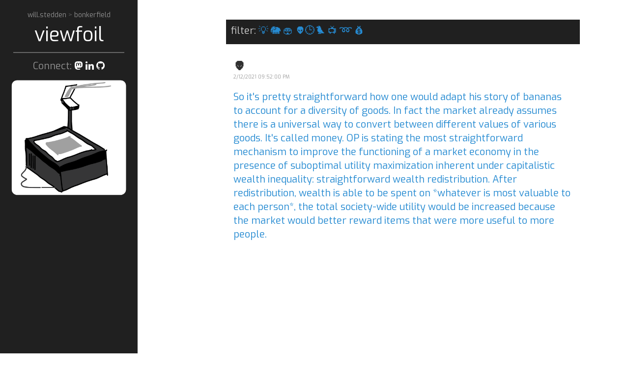

--- FILE ---
content_type: text/html; charset=UTF-8
request_url: https://viewfoil.bonkerfield.org/2021/02/blog-post_27.html
body_size: 8970
content:
<!DOCTYPE html>
<html class='v2' dir='ltr' xmlns='http://www.w3.org/1999/xhtml' xmlns:b='http://www.google.com/2005/gml/b' xmlns:data='http://www.google.com/2005/gml/data' xmlns:expr='http://www.google.com/2005/gml/expr'>
<head>
<link href='https://www.blogger.com/static/v1/widgets/335934321-css_bundle_v2.css' rel='stylesheet' type='text/css'/>
<link href='https://brid.gy/webmention/blogger' rel='webmention'/>
<script async='async' src='https://sigmoid.social/embed.js'></script>
<script async='async' src='https://fosstodon.org/embed.js'></script>
<!-- Global site tag (gtag.js) - Google Analytics -->
<script async='async' src='https://www.googletagmanager.com/gtag/js?id=UA-132451521-3'></script>
<script>
  window.dataLayer = window.dataLayer || [];
  function gtag(){dataLayer.push(arguments);}
  gtag('js', new Date());

  gtag('config', 'UA-132451521-3');
</script>
<script async='async' src='https://www.tiktok.com/embed.js'></script>
<script async='async' charset='UTF-8' src='//embed.redditmedia.com/widgets/platform.js'></script>
<meta content='width=device-width, initial-scale=1, maximum-scale=1' name='viewport'/>
<link href='https://raw.githubusercontent.com/stedn/bonkerfield/master/assets/images/main/viewfoil.ico' rel='shortcut icon'/>
<link href='https://fonts.googleapis.com/css?family=Dosis' rel='stylesheet'/>
<link href='https://fonts.googleapis.com/css?family=Exo' rel='stylesheet'/>
<link href='https://cdnjs.cloudflare.com/ajax/libs/font-awesome/5.13.0/css/all.min.css' rel='stylesheet'/>
<title>👽 - viewfoil</title>
<meta content='' name='description'/>
<link href='https://viewfoil.bonkerfield.org/2021/02/blog-post_27.html' rel='canonical'/>

    <style type="text/css">
    <!-- /*
    
<style id='page-skin-1' type='text/css'><!--
*/

--></style>
<style>


* {
  -webkit-box-sizing: border-box;
     -moz-box-sizing: border-box;
          box-sizing: border-box;
}

html,
body {
  margin: 0;
  padding: 0;
}

html {
  font-family: "Exo", Arial, sans-serif;
  font-size: 16px;
  line-height: 1.5;
}
@media (min-width: 38em) {
  html {
    font-size: 20px;
  }
}

body {
  color: #515151;
  background-color: #fff;
  -webkit-text-size-adjust: 100%;
      -ms-text-size-adjust: 100%;
}

/* No `:visited` state is required by default (browsers will use `a`) */
a {
  color: #268bd2;
  text-decoration: none;
}
a strong {
  color: inherit;
}
/* `:focus` is linked to `:hover` for basic accessibility */
a:hover,
a:focus {
  text-decoration: underline;
}

/* Headings */
h1, h2, h3, h4, h5, h6 {
  margin-bottom: .5rem;
  line-height: 1.25;
  color: #313131;
  text-rendering: optimizeLegibility;
}
h1 {
  font-size: 1.75rem;
}
h2 {
  margin-top: 1rem;
  font-size: 1rem;
}
  h2.post-title{font-size: 1.2rem;}
h3 {
  margin-top: 1.5rem;
  font-size: 1.25rem;
}
h4, h5, h6 {
  margin-top: 1rem;
  font-size: 1rem;
}

/* Body text */
p {
  margin-top: 0;
  margin-bottom: 1rem;
}

strong {
  color: #303030;
}


/* Lists */
ul, ol, dl {
  margin-top: 0;
  margin-bottom: 1rem;
}

dd {
  margin-bottom: .5rem;
}

/* Misc */
hr {
  position: relative;
  margin: 1.5rem 0;
  border: 0;
  border-top: 1px solid #eee;
  border-bottom: 1px solid #fff;
}

abbr {
  font-size: 85%;
  font-weight: bold;
  color: #555;
  text-transform: uppercase;
}
abbr[title] {
  cursor: help;
  border-bottom: 1px dotted #e5e5e5;
}

/* Code */
code,
pre {
  font-family: Menlo, Monaco, "Courier New", monospace;
}
code {
  padding: .25em .5em;
  font-size: 85%;
  color: #bf616a;
  background-color: #f9f9f9;
  border-radius: 3px;
}
pre {
  display: block;
  margin-top: 0;
  margin-bottom: 1rem;
  padding: 1rem;
  font-size: .8rem;
  line-height: 1.4;
  white-space: pre;
  white-space: pre-wrap;
  word-break: break-all;
  word-wrap: break-word;
  background-color: #f9f9f9;
}
pre code {
  padding: 0;
  font-size: 100%;
  color: inherit;
  background-color: transparent;
}

/* Pygments via Jekyll */
.highlight {
  margin-bottom: 1rem;
  border-radius: 4px;
}
.highlight pre {
  margin-bottom: 0;
}

/* Gist via GitHub Pages */
.gist .gist-file {
  font-family: Menlo, Monaco, "Courier New", monospace !important;
}
.gist .markdown-body {
  padding: 15px;
}
.gist pre {
  padding: 0;
  background-color: transparent;
}
.gist .gist-file .gist-data {
  font-size: .8rem !important;
  line-height: 1.4;
}
.gist code {
  padding: 0;
  color: inherit;
  background-color: transparent;
  border-radius: 0;
}

/* Quotes */
blockquote {
  padding: .5rem 1rem;
  margin: .8rem 0;
  color: #7a7a7a;
  border-left: .25rem solid #e5e5e5;
}
blockquote p:last-child {
  margin-bottom: 0;
}
@media (min-width: 30em) {
  blockquote {
    padding-right: 5rem;
    padding-left: 1.25rem;
  }
}

img {
  display: block;
  max-width: 100%;
  margin: 0 0 1rem;
  border-radius: 5px;
}

/* Tables */
table {
  margin-bottom: 1rem;
  width: 100%;
  border: 1px solid #e5e5e5;
  border-collapse: collapse;
}
td,
th {
  padding: .25rem .5rem;
  border: 1px solid #e5e5e5;
}
tbody tr:nth-child(odd) td,
tbody tr:nth-child(odd) th {
  background-color: #f9f9f9;
}



.lead {
  font-size: 1.25rem;
  font-weight: 300;
}




.message {
  margin-bottom: 1rem;
  padding: 1rem;
  color: #717171;
  background-color: #f9f9f9;
}




.container {
  max-width: 38rem;
  padding-left:  1rem;
  padding-right: 1rem;
  margin-left:  auto;
  margin-right: auto;
}


.masthead {
  padding-top:    1rem;
  padding-bottom: 1rem;
  margin-bottom: 3rem;
}
.masthead-title {
  margin-top: 0;
  margin-bottom: 0;
  color: #505050;
}
.masthead-title a {
  color: #505050;
}
.masthead-title small {
  font-size: 75%;
  font-weight: 400;
  color: #c0c0c0;
  letter-spacing: 0;
}


.page,
.post {
 /* margin-bottom: 4em;*/
}

/* Blog post or page title */
.page-title,
.post-title,
.post-title a {
  color: #303030;
}
.page-title,
.post-title {
  margin-top: 0;
}

/* Meta data line below post title */
.post-date {
  display: block;
  font-size: 0.5rem;
  margin-top: -.5rem;
  margin-bottom: 1rem;
  color: #9a9a9a;
}

/* Related posts */
.related {
  padding-top: 2rem;
  padding-bottom: 2rem;
  border-top: 1px solid #eee;
}
.related-posts {
  padding-left: 0;
  list-style: none;
}
.related-posts h3 {
  margin-top: 0;
}
.related-posts li small {
  font-size: 75%;
  color: #999;
}
.related-posts li a:hover {
  color: #268bd2;
  text-decoration: none;
}
.related-posts li a:hover small {
  color: inherit;
}




.pagination {
  overflow: hidden; /* clearfix */
  margin-left: -1rem;
  margin-right: -1rem;
  font-family: "PT Sans", Helvetica, Arial, sans-serif;
  color: #ccc;
  text-align: center;
}

/* Pagination items can be `span`s or `a`s */
.pagination-item {
  display: block;
  padding: 1rem;
  border: 1px solid #eee;
}
.pagination-item:first-child {
  margin-bottom: -1px;
}

/* Only provide a hover state for linked pagination items */
a.pagination-item:hover {
  background-color: #f5f5f5;
}

@media (min-width: 30em) {
  .pagination {
    margin: 3rem 0;
  }
  .pagination-item {
    float: left;
    width: 50%;
  }
  .pagination-item:first-child {
    margin-bottom: 0;
    border-top-left-radius:    4px;
    border-bottom-left-radius: 4px;
  }
  .pagination-item:last-child {
    margin-left: -1px;
    border-top-right-radius:    4px;
    border-bottom-right-radius: 4px;
  }
}

/* SYNTAX */
.highlight .hll { background-color: #ffc; }
.highlight .c { color: #999; } /* Comment */
.highlight .err { color: #a00; background-color: #faa } /* Error */
.highlight .k { color: #069; } /* Keyword */
.highlight .o { color: #555 } /* Operator */
.highlight .cm { color: #09f; font-style: italic } /* Comment.Multiline */
.highlight .cp { color: #099 } /* Comment.Preproc */
.highlight .c1 { color: #999; } /* Comment.Single */
.highlight .cs { color: #999; } /* Comment.Special */
.highlight .gd { background-color: #fcc; border: 1px solid #c00 } /* Generic.Deleted */
.highlight .ge { font-style: italic } /* Generic.Emph */
.highlight .gr { color: #f00 } /* Generic.Error */
.highlight .gh { color: #030; } /* Generic.Heading */
.highlight .gi { background-color: #cfc; border: 1px solid #0c0 } /* Generic.Inserted */
.highlight .go { color: #aaa } /* Generic.Output */
.highlight .gp { color: #009; } /* Generic.Prompt */
.highlight .gs { } /* Generic.Strong */
.highlight .gu { color: #030; } /* Generic.Subheading */
.highlight .gt { color: #9c6 } /* Generic.Traceback */
.highlight .kc { color: #069; } /* Keyword.Constant */
.highlight .kd { color: #069; } /* Keyword.Declaration */
.highlight .kn { color: #069; } /* Keyword.Namespace */
.highlight .kp { color: #069 } /* Keyword.Pseudo */
.highlight .kr { color: #069; } /* Keyword.Reserved */
.highlight .kt { color: #078; } /* Keyword.Type */
.highlight .m { color: #f60 } /* Literal.Number */
.highlight .s { color: #d44950 } /* Literal.String */
.highlight .na { color: #4f9fcf } /* Name.Attribute */
.highlight .nb { color: #366 } /* Name.Builtin */
.highlight .nc { color: #0a8; } /* Name.Class */
.highlight .no { color: #360 } /* Name.Constant */
.highlight .nd { color: #99f } /* Name.Decorator */
.highlight .ni { color: #999; } /* Name.Entity */
.highlight .ne { color: #c00; } /* Name.Exception */
.highlight .nf { color: #c0f } /* Name.Function */
.highlight .nl { color: #99f } /* Name.Label */
.highlight .nn { color: #0cf; } /* Name.Namespace */
.highlight .nt { color: #2f6f9f; } /* Name.Tag */
.highlight .nv { color: #033 } /* Name.Variable */
.highlight .ow { color: #000; } /* Operator.Word */
.highlight .w { color: #bbb } /* Text.Whitespace */
.highlight .mf { color: #f60 } /* Literal.Number.Float */
.highlight .mh { color: #f60 } /* Literal.Number.Hex */
.highlight .mi { color: #f60 } /* Literal.Number.Integer */
.highlight .mo { color: #f60 } /* Literal.Number.Oct */
.highlight .sb { color: #c30 } /* Literal.String.Backtick */
.highlight .sc { color: #c30 } /* Literal.String.Char */
.highlight .sd { color: #c30; font-style: italic } /* Literal.String.Doc */
.highlight .s2 { color: #c30 } /* Literal.String.Double */
.highlight .se { color: #c30; } /* Literal.String.Escape */
.highlight .sh { color: #c30 } /* Literal.String.Heredoc */
.highlight .si { color: #a00 } /* Literal.String.Interpol */
.highlight .sx { color: #c30 } /* Literal.String.Other */
.highlight .sr { color: #3aa } /* Literal.String.Regex */
.highlight .s1 { color: #c30 } /* Literal.String.Single */
.highlight .ss { color: #fc3 } /* Literal.String.Symbol */
.highlight .bp { color: #366 } /* Name.Builtin.Pseudo */
.highlight .vc { color: #033 } /* Name.Variable.Class */
.highlight .vg { color: #033 } /* Name.Variable.Global */
.highlight .vi { color: #033 } /* Name.Variable.Instance */
.highlight .il { color: #f60 } /* Literal.Number.Integer.Long */

.css .o,
.css .o + .nt,
.css .nt + .nt { color: #999; }


/* hyde */


html {
  font-family: "Exo", Arial, sans-serif;
}
@media (min-width: 48em) {
  html {
    font-size: 16px;
  }
}
@media (min-width: 58em) {
  html {
    font-size: 20px;
  }
}

#willstedden {
	opacity:0.5;
	font-size:0.7em;
	text-align:center;
}
#bonkerfield {
	font-size:0.8em;
	margin-left:0.8em;
}
#viewfoil {
	font-size:2em;
	text-align:center;
}

.sidebar {
  text-align: center;
  padding: 1rem 0.1rem;
  color: rgba(255,255,255,.5);
  background-color: #202020;
  
}



.banner {
  text-align:center;
  display:none;
}
.banner_sm {
  text-align:center;
}
.banner_sidebar {
  display:block;
  font-size:0.8em;
  font-style:italic;
}
@media (min-width: 48em) {
  .sidebar {
    position: fixed;
    top: 0;
    left: 0;
    bottom: 0;
    width: 14rem;
    text-align: left;
  }
  .banner {
    display:block;
  }
  .banner_sm {
    display:none;
  }
  .banner_sidebar {
    display:none;
  }
}


/* Sidebar links */
.sidebar a {
  color: #fff;
}

/* About section */
.sidebar-about h1 {
  color: #fff;
  font-family: "Exo", sans-serif;
  font-size: 2.25rem;
}

.formel {
  width:100%;
  border:2px solid #aaa;
  border-radius:4px;
  margin:8px 0;
  outline:none;
  padding:8px;
  box-sizing:border-box;
  transition:.3s;
}

  .formel:focus{
    border-color:dodgerBlue;
    box-shadow:0 0 8px 0 dodgerBlue;
  }

.remove-check {
    display: none;
	text-align:left;
}
#chkPriv:checked ~ .remove-check {
    display: block;
}

/* Sidebar nav */
.sidebar-nav {
  margin-bottom: 1rem;
}
.sidebar-nav-item {
  display: block;
  line-height: 1.75;
}
a.sidebar-nav-item:hover,
a.sidebar-nav-item:focus {
  text-decoration: underline;
}
.sidebar-nav-item.active {
  font-weight: bold;
}
  
#sidebar_img {
  display: none;
}


@media (min-width: 48em) {
  .sidebar-sticky {
    position: absolute;
    right:  1rem;
    bottom: 1rem;
    left:   1rem;
  }
}




.content {
  padding-top:    2rem;
  padding-bottom: 2rem;
}

@media (min-width: 48em) {
  .content {
    max-width: 38rem;
    margin-left: 20rem;
    margin-right: 2rem;
  }
}

@media (min-width: 64em) {
  .content {
    margin-left: 22rem;
    margin-right: 4rem;
  }
}



@media (min-width: 48em) {
  .layout-reverse .sidebar {
    left: auto;
    right: 0;
  }
  .layout-reverse .content {
    margin-left: 2rem;
    margin-right: 20rem;
  }
}

@media (min-width: 64em) {
  .layout-reverse .content {
    margin-left: 4rem;
    margin-right: 22rem;
  }
}





/* Red */
.theme-base-08 .sidebar {
  background-color: #ac4142;
}
.theme-base-08 .content a,
.theme-base-08 .related-posts li a:hover {
  color: #ac4142;
}

/* Orange */
.theme-base-09 .sidebar {
  background-color: #d28445;
}
.theme-base-09 .content a,
.theme-base-09 .related-posts li a:hover {
  color: #d28445;
}

/* Yellow */
.theme-base-0a .sidebar {
  background-color: #f4bf75;
}
.theme-base-0a .content a,
.theme-base-0a .related-posts li a:hover {
  color: #f4bf75;
}

/* Green */
.theme-base-0b .sidebar {
  background-color: #90a959;
}
.theme-base-0b .content a,
.theme-base-0b .related-posts li a:hover {
  color: #90a959;
}

/* Cyan */
.theme-base-0c .sidebar {
  background-color: #75b5aa;
}
.theme-base-0c .content a,
.theme-base-0c .related-posts li a:hover {
  color: #75b5aa;
}

/* Blue */
.theme-base-0d .sidebar {
  background-color: #6a9fb5;
}
.theme-base-0d .content a,
.theme-base-0d .related-posts li a:hover {
  color: #6a9fb5;
}

/* Magenta */
.theme-base-0e .sidebar {
  background-color: #aa759f;
}
.theme-base-0e .content a,
.theme-base-0e .related-posts li a:hover {
  color: #aa759f;
}

/* Brown */
.theme-base-0f .sidebar {
  background-color: #8f5536;
}
.theme-base-0f .content a,
.theme-base-0f .related-posts li a:hover {
  color: #8f5536;
}

.buttonholder{
text-align:right;
}
.button1{
  border:none;
  background:grey;
  padding:12px 35px;
  border-radius:2px;
  color:white;
  font-weight:bold;
  text-transform:uppercase;
  letter-spacing:1px;
  cursor:pointer;
  transition: all 0.5s;
  margin: 10px;
}

.button1:hover{
  opacity:.55;
}
</style>
<!-- yorumlar -->
<style>


#comments ol {list-style-type:none; padding: 0;}

 #comments ol li{margin-bottom:20px; margin-top:20px; border-bottom:1px solid #eee}
 #comments ol li:first-child{border-bottom:none}
      #comments ol li:last-child{border-bottom:none}
 #comments ol li .comment-block:first-child{border-bottom:1px solid #eee}
      #comments ol li:nth-child{border-bottom:none}
      #comments ol li .comment-block{margin-bottom:20px;}
      #comments .comment-content{margin:0; text-align:left;  padding-topo:10px; padding-bottom:10px}
      .avatar-image-container{float:left; margin-right:10px; width: 50px;
max-height: 50px;}
.avatar-image-container img{width: 50px;
max-height: 50px; border-radius:0}
      .user{display:block; line-height:16px; color:#424242; font-style:normal}
      .user a{color:#424242;}
      .datetime a{color: #9e9e9e; font-size:13px}
      .item-control{display:none} .thread-toggle, .continue{display:none}
      .thread-chrome{padding-left:10px; border-left: 2px solid #eee;}
    .thread-chrome .comment-actions{display:none}
      #comments .thread-chrome li{border-bottom:1px solid #eee !important}
      #comments .thread-chrome li:last-child{border-bottom:none !important}
      .comment-actions{ 
    padding: 5px; /*padding-left:0*/   
    background: #202020;
   
    font-size: 13px;
   }
  .comment-actions a{ color: #fff !important;}
#comments .thread-chrome li {
    padding-left: 10px;
}
    .comment-header{   padding-top:7px; margin-bottom: 10px;}


#whatwhat {
    z-index: 100;
    position: -webkit-sticky;
    position: sticky;
    height: 50px;
    top: 0;
    color: #ccc;
    background-color: #202020;
    margin: 0;
}
  
#whatwhat span {
  position: absolute;
  bottom: 0;
  left: 0;
}


  
</style>
<script src='https://ajax.googleapis.com/ajax/libs/jquery/1.6.2/jquery.min.js' type='text/javascript'></script>
<script src='https://code.jquery.com/jquery-2.1.4.min.js' type='text/javascript'></script>
<link href='https://maxcdn.bootstrapcdn.com/font-awesome/latest/css/font-awesome.min.css' rel='stylesheet' type='text/css'/>
<script type='text/javascript'>
 function dynInput(cbox) {
  tst = document.getElementById("email");
  if (cbox.checked) {    
    tst.required = "1";
  } else {
    tst.required = null;
  }
}
</script>
<script type='text/javascript'>//<![CDATA[
/**
this script was written by Confluent Forms LLC http://www.confluentforms.com
for the BlogXpertise website http://www.blogxpertise.com
any updates to this script will be posted to BlogXpertise
please leave this message and give credit where credit is due!
**/
$(document).ready(function() {
  // change the dimension variable below to be the pixel size you want
  var dimension = 640;
  // this identifies the Mobile Index Thumbnail div element, finds each image in it, and resizes it
  $('#comments').find('img').each(function(n, image){
    var image = $(image);
    image.attr({src : image.attr('src').replace(/s\B\d{2,4}/,'s' + dimension)});
    image.attr('width',dimension);
    image.attr('height',dimension);
  });
});
//]]></script>
<link href='https://www.blogger.com/dyn-css/authorization.css?targetBlogID=1931799900575633473&amp;zx=216ac608-7cd9-4633-b81f-e6d650f03f32' media='none' onload='if(media!=&#39;all&#39;)media=&#39;all&#39;' rel='stylesheet'/><noscript><link href='https://www.blogger.com/dyn-css/authorization.css?targetBlogID=1931799900575633473&amp;zx=216ac608-7cd9-4633-b81f-e6d650f03f32' rel='stylesheet'/></noscript>
<meta name='google-adsense-platform-account' content='ca-host-pub-1556223355139109'/>
<meta name='google-adsense-platform-domain' content='blogspot.com'/>

</head>
<body>
<div class='sidebar'>
<div class='container'>
<div class='sidebar-about'>
<div id='willstedden'>
<a href='https://will.stedden.org'>
           will.stedden
           </a>
         >
           <a href='https://bonkerfield.org'>
            bonkerfield
           </a>
</div>
<div id='viewfoil'>
<a href='/'>
           viewfoil
         </a>
</div>
</div>
<nav class='sidebar-nav'>
<div class='banner_sidebar'>
Viewfoil streams my online communication in one place. It's an <a class='sidebar-nav-item' href='/search/label/viewfoil' style='display:inline;' title='thoughts on identity, existence, information, truth'>experiment</a> to test the limits of my personal transparency. You can connect with me on any of the social sites below. 
        
      </div>
<hr style='height:2px;border:none;color:#666;background-color:#666;margin:5px;'/>
<div style='text-align:center;margin:5%'>Connect: 
       <a href='https://sigmoid.social/@bonkerfield' rel='me' target='_blank' title='mastodon'><i class='fab fa-mastodon'></i></a>
<a href='https://www.linkedin.com/in/willstedden' rel='me' target='_blank' title='linkedin'><i class='fa fa-linkedin'></i></a>
<a href='https://github.com/stedn' rel='me' target='_blank' title='github'><i class='fa fa-github'></i></a></div>
<div class='banner'>
<img src='https://will.stedden.org/images/viewfoil.png'/>
</div>
<!-- <div style='border-style:solid;padding:2%;border-radius:5%;margin-top:5%;'> <small>post a message</small> <form action='https://viewfoil.appspot.com/message' method='post'> <label for='fname'>name</label> <input class='formel' id='fname' name='fname' required='1' type='text'/> <label for='lname'>message</label> <textarea class='formel' id='lname' name='lname' required='1' rows='4'/> <div style='text-align:right;font-size:0.7em;'> <div> <label for='chkHum'>confirm human</label> <input id='chkHum' name='human' required='1' type='checkbox' value='human'/> </div> <div> <label for='chkPriv'>private message</label> <input id='chkPriv' name='private' onclick='dynInput(this);' type='checkbox' value='private'/> <div class='remove-check'> <label for='fname'>email</label> <input class='formel' id='email' name='email' type='email'/> </div> </div> </div> <div class='buttonholder'> <input class='button1' type='submit' value='Submit'/> </div> </form> </div> -->
</nav>
</div>
</div>
<div class='content container'>
<div id='whatwhat'>
<span style='margin:10px;'>
      filter: <a class='sidebar-nav-item' href='/search/label/viewfoil' style='display:inline;' title='thoughts on identity, existence, information, truth'>💡</a>
<a class='sidebar-nav-item' href='/search/label/mastodon' style='display:inline;' title='mastodon: thoughts both short and nerdy'>🐘</a>
<a class='sidebar-nav-item' href='/search/label/are.na' style='display:inline;' title='interconnecting on are.na'>🏟</a>
<a class='sidebar-nav-item' href='/search/label/reddit' style='display:inline;' title='publicizing on reddit'>👽</a><a class='sidebar-nav-item' href='/search/label/tiktok' style='display:inline;' title='ranting away time on tik-tok'>🕒</a><a class='sidebar-nav-item' href='/search/label/twitter' style='display:inline;' title='twitter chitchat'>🐦</a>
<a class='sidebar-nav-item' href='/search/label/youtube' style='display:inline;' title='youtube videos i post'>📺</a>
<a class='sidebar-nav-item' href='/p/etc.html' style='display:inline;' title='soundcloud, strava, github activity etc'>&#10175;</a>
<a class='sidebar-nav-item' href='/p/tst.html' style='display:inline;' title='household finances'>💰</a>
</span>
</div>
<div class='posts section' id='site'><div class='widget Blog' data-version='1' id='Blog1'>
<div class='post' id='post-3449532066851425872'>
<h2 class='post-title'>
👽
</h2>
<span class='post-date'>2/12/2021 09:52:00 PM</span>
<div class='post-body'><a class="embedly-card" href="https://www.reddit.com/r/Capitalism/comments/lioalt/arguments_against_markets_pls_tear_to_shreds/gn59dca/">So it's pretty straightforward how one would adapt his story of bananas to account for a diversity of goods. In fact the market already assumes there is a universal way to convert between different values of various goods. It's called money.

OP is stating the most straightforward mechanism to improve the functioning of a market economy in the presence of suboptimal utility maximization inherent under capitalistic wealth inequality: straightforward wealth redistribution. After redistribution, wealth is able to be spent on *whatever is most valuable to each person*, the total society-wide utility would be increased because the market would better reward items that were more useful to more people.</a></div>
</div>
<div class='comments' id='comments'>
<a name='comments'></a>
<div id='Blog1_comments-block-wrapper'>
<dl class='avatar-comment-indent' id='comments-block'>
</dl>
</div>
<p class='comment-footer'>
<div class='comment-form'>
<a name='comment-form'></a>
<p>
</p>
<a href='https://www.blogger.com/comment/frame/1931799900575633473?po=3449532066851425872&hl=en&saa=85391&origin=https://viewfoil.bonkerfield.org' id='comment-editor-src'></a>
<iframe allowtransparency='true' class='blogger-iframe-colorize blogger-comment-from-post' frameborder='0' height='410px' id='comment-editor' name='comment-editor' src='' width='100%'></iframe>
<script src='https://www.blogger.com/static/v1/jsbin/2830521187-comment_from_post_iframe.js' type='text/javascript'></script>
<script type='text/javascript'>
                      BLOG_CMT_createIframe('https://www.blogger.com/rpc_relay.html');
                    </script>
</div>
</p>
<div id='backlinks-container'>
<div id='Blog1_backlinks-container'>
</div>
</div>
</div>
<style>.archive-header{display:none}</style>
</div></div>
</div>
<script>

var oldSrc = '//img1.blogblog.com/img/blank.gif'; //Default blogger image link

var newSrc = 'https://blogger.googleusercontent.com/img/b/R29vZ2xl/AVvXsEh8w4Mn_HMTxLhAgepyzcGLCCaFH5pv4whIBGRiBIkV9ZZtoD6LE89ca3ek_QBPA_i6U9srMqR6RN5wJNxQ8u0q1DvndgAzWTp8fM0YA1pZ2_X00-YQV9u8u-XxWqMfZ4mQ2QbXR6RW72U/s1600/blank-user-avatar.png'; //New image link

$('img[src="' + oldSrc + '"]').attr('src', newSrc);


</script>

<script type="text/javascript" src="https://www.blogger.com/static/v1/widgets/2028843038-widgets.js"></script>
<script type='text/javascript'>
window['__wavt'] = 'AOuZoY5oo0i-WwO5aRgKylHwz2fGZd7Dnw:1769084319364';_WidgetManager._Init('//www.blogger.com/rearrange?blogID\x3d1931799900575633473','//viewfoil.bonkerfield.org/2021/02/blog-post_27.html','1931799900575633473');
_WidgetManager._SetDataContext([{'name': 'blog', 'data': {'blogId': '1931799900575633473', 'title': 'viewfoil', 'url': 'https://viewfoil.bonkerfield.org/2021/02/blog-post_27.html', 'canonicalUrl': 'https://viewfoil.bonkerfield.org/2021/02/blog-post_27.html', 'homepageUrl': 'https://viewfoil.bonkerfield.org/', 'searchUrl': 'https://viewfoil.bonkerfield.org/search', 'canonicalHomepageUrl': 'https://viewfoil.bonkerfield.org/', 'blogspotFaviconUrl': 'https://viewfoil.bonkerfield.org/favicon.ico', 'bloggerUrl': 'https://www.blogger.com', 'hasCustomDomain': true, 'httpsEnabled': true, 'enabledCommentProfileImages': true, 'gPlusViewType': 'FILTERED_POSTMOD', 'adultContent': false, 'analyticsAccountNumber': '', 'encoding': 'UTF-8', 'locale': 'en', 'localeUnderscoreDelimited': 'en', 'languageDirection': 'ltr', 'isPrivate': false, 'isMobile': false, 'isMobileRequest': false, 'mobileClass': '', 'isPrivateBlog': false, 'isDynamicViewsAvailable': true, 'feedLinks': '\x3clink rel\x3d\x22alternate\x22 type\x3d\x22application/atom+xml\x22 title\x3d\x22viewfoil - Atom\x22 href\x3d\x22https://viewfoil.bonkerfield.org/feeds/posts/default\x22 /\x3e\n\x3clink rel\x3d\x22alternate\x22 type\x3d\x22application/rss+xml\x22 title\x3d\x22viewfoil - RSS\x22 href\x3d\x22https://viewfoil.bonkerfield.org/feeds/posts/default?alt\x3drss\x22 /\x3e\n\x3clink rel\x3d\x22service.post\x22 type\x3d\x22application/atom+xml\x22 title\x3d\x22viewfoil - Atom\x22 href\x3d\x22https://www.blogger.com/feeds/1931799900575633473/posts/default\x22 /\x3e\n\n\x3clink rel\x3d\x22alternate\x22 type\x3d\x22application/atom+xml\x22 title\x3d\x22viewfoil - Atom\x22 href\x3d\x22https://viewfoil.bonkerfield.org/feeds/3449532066851425872/comments/default\x22 /\x3e\n', 'meTag': '', 'adsenseHostId': 'ca-host-pub-1556223355139109', 'adsenseHasAds': false, 'adsenseAutoAds': false, 'boqCommentIframeForm': true, 'loginRedirectParam': '', 'view': '', 'dynamicViewsCommentsSrc': '//www.blogblog.com/dynamicviews/4224c15c4e7c9321/js/comments.js', 'dynamicViewsScriptSrc': '//www.blogblog.com/dynamicviews/6e0d22adcfa5abea', 'plusOneApiSrc': 'https://apis.google.com/js/platform.js', 'disableGComments': true, 'interstitialAccepted': false, 'sharing': {'platforms': [{'name': 'Get link', 'key': 'link', 'shareMessage': 'Get link', 'target': ''}, {'name': 'Facebook', 'key': 'facebook', 'shareMessage': 'Share to Facebook', 'target': 'facebook'}, {'name': 'BlogThis!', 'key': 'blogThis', 'shareMessage': 'BlogThis!', 'target': 'blog'}, {'name': 'X', 'key': 'twitter', 'shareMessage': 'Share to X', 'target': 'twitter'}, {'name': 'Pinterest', 'key': 'pinterest', 'shareMessage': 'Share to Pinterest', 'target': 'pinterest'}, {'name': 'Email', 'key': 'email', 'shareMessage': 'Email', 'target': 'email'}], 'disableGooglePlus': true, 'googlePlusShareButtonWidth': 0, 'googlePlusBootstrap': '\x3cscript type\x3d\x22text/javascript\x22\x3ewindow.___gcfg \x3d {\x27lang\x27: \x27en\x27};\x3c/script\x3e'}, 'hasCustomJumpLinkMessage': false, 'jumpLinkMessage': 'Read more', 'pageType': 'item', 'postId': '3449532066851425872', 'pageName': '\ud83d\udc7d', 'pageTitle': 'viewfoil: \ud83d\udc7d'}}, {'name': 'features', 'data': {}}, {'name': 'messages', 'data': {'edit': 'Edit', 'linkCopiedToClipboard': 'Link copied to clipboard!', 'ok': 'Ok', 'postLink': 'Post Link'}}, {'name': 'template', 'data': {'name': 'custom', 'localizedName': 'Custom', 'isResponsive': false, 'isAlternateRendering': false, 'isCustom': true}}, {'name': 'view', 'data': {'classic': {'name': 'classic', 'url': '?view\x3dclassic'}, 'flipcard': {'name': 'flipcard', 'url': '?view\x3dflipcard'}, 'magazine': {'name': 'magazine', 'url': '?view\x3dmagazine'}, 'mosaic': {'name': 'mosaic', 'url': '?view\x3dmosaic'}, 'sidebar': {'name': 'sidebar', 'url': '?view\x3dsidebar'}, 'snapshot': {'name': 'snapshot', 'url': '?view\x3dsnapshot'}, 'timeslide': {'name': 'timeslide', 'url': '?view\x3dtimeslide'}, 'isMobile': false, 'title': '\ud83d\udc7d', 'description': 'So it\x27s pretty straightforward how one would adapt his story of bananas to account for a diversity of goods. In fact the market already assu...', 'url': 'https://viewfoil.bonkerfield.org/2021/02/blog-post_27.html', 'type': 'item', 'isSingleItem': true, 'isMultipleItems': false, 'isError': false, 'isPage': false, 'isPost': true, 'isHomepage': false, 'isArchive': false, 'isLabelSearch': false, 'postId': 3449532066851425872}}]);
_WidgetManager._RegisterWidget('_BlogView', new _WidgetInfo('Blog1', 'site', document.getElementById('Blog1'), {'cmtInteractionsEnabled': false, 'lightboxEnabled': true, 'lightboxModuleUrl': 'https://www.blogger.com/static/v1/jsbin/4049919853-lbx.js', 'lightboxCssUrl': 'https://www.blogger.com/static/v1/v-css/828616780-lightbox_bundle.css'}, 'displayModeFull'));
</script>
</body>
</html>